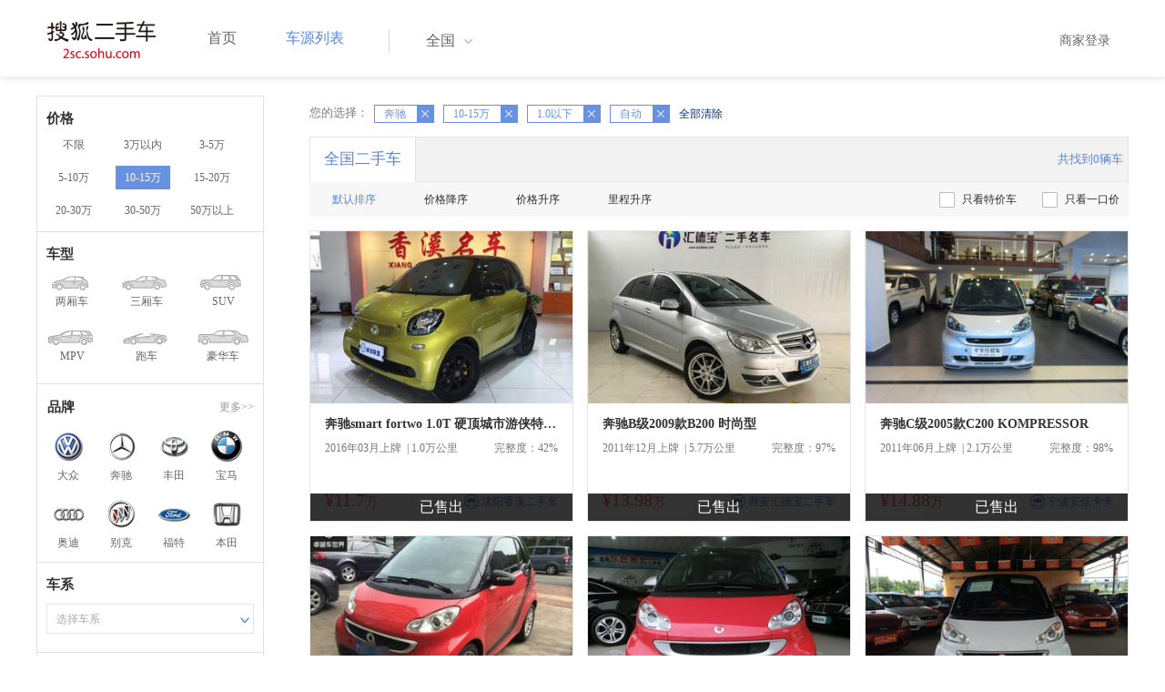

--- FILE ---
content_type: text/html;charset=UTF-8
request_url: http://2sc.sohu.com/brand_145/a0b4c0d0e1f1g0h0j0k0m0n0/
body_size: 40020
content:
<!DOCTYPE html PUBLIC "-//W3C//DTD XHTML 1.0 Transitional//EN"
        "http://www.w3.org/TR/xhtml1/DTD/xhtml1-transitional.dtd">
<html lang="zh">
<head>
    <meta http-equiv="Content-Type" content="text/html; charset=UTF-8">
    <meta charset="UTF-8">
    <meta http-equiv="X-UA-Compatible" content="IE=edge">
    <meta name="viewport" content="width=device-width, initial-scale=1">
    <title>【二手车报价|二手车价格】_搜狐二手车,诚信有保障!</title>
    <meta name="keywords" content="二手车价格,二手车报价,搜狐二手车"/>
    <meta name="description" content="搜狐二手车报价频道是中国最具人气和影响力的门户二手车报价网站,为您提供最专业的二手车报价,二手车价格信息。想了解二手车行情,就上搜狐二手车！"/>
    <link rel="shortcut icon" type="image/x-icon" href="/favicon.ico">
    <link rel="stylesheet" type="text/css"
          href="//m3.auto.itc.cn/car/theme/2sc/20150302/style/buycar/buycar-boots201505250947.css"/>
    <link rel="stylesheet" type="text/css"
          href="//m3.auto.itc.cn/car/theme/2sc/20150302/style/buycar/new-list20240104.css">
    <script type="text/javascript" src="//m3.auto.itc.cn/car/theme/2sc/20150302/js/jquery-1.11.2.js"></script>
    <script type="text/javascript">

</script>
</head>
<body class="body">
<!-- 导航栏 -->
<link rel="stylesheet" type="text/css" href="//m3.auto.itc.cn/car/theme/2sc/20150302/style/header170418.css"/>
<style>
    /**add 2015.7.14**/
    html,
    body {
        font-family: 'Microsoft YaHei', Tahoma, Verdana;
    }

    .yy_subwrap .lk2 {
        right: 160px;
    }

    .yy_subwrap {
        margin-top: 40px;
    }

    /**add 2015.7.14**/
</style>
<script>
    var pp = '-1';
    var ccc = '';
    var cityCode = '';
    var referid = '';
</script>

<!-- 导航栏 -->
<div class="navbar-wrapper">
    <div class="container">
        <nav class="navbar navbar-inverse navbar-static-top" role="navigation">
            <div class="container">
                <div class="navbar-header">
                    <h1 class="navbar-brand"><a href="/"><img
                                    src="//m3.auto.itc.cn/car/theme/2sc/20150302/images/logo.png" alt="搜狐二手车"></a></h1>
                </div>
                <div id="navbar">
                    <ul class="nav navbar-nav" role="menu">
                        <li >
                            <a href="/">首页</a>
                        </li>
                        <li class="active">
                            <a href="/buycar/">车源列表</a>
                        </li>
                    </ul>
                    <div class="city">
                        <div id="city-box" class="clearfix">
                            <span id="J_city_show" class="J_city">全国</span><i class="J_city"></i>
                        </div>
                        <div id="city-select-box" class="city-open">
                            <div class="city-wrap clearfix">
                                <div class="area-box" id="areabox">
                                    <div class="hot-city">

                                    </div>
                                    <div class="area-city">

                                    </div>
                                    <div style="display:none;" class="city-box"></div>
                                </div>
                            </div>
                        </div>
                    </div>
                    <div class="userview">
                        <div class="user">
                            <p>&nbsp;&nbsp;

                                <a href="https://2sc.sohu.com/ctb/" target="_blank">商家登录</a></p>
                        </div>

                    </div>
                </div>
            </div>

        </nav>
    </div>
</div>
<!--页面主体部分开始-->
<div id="listContain" class="wrap clearfix">
    <div id="list_wrap" class="wrap clearfix">
        <div class="navContainer">
            <div class="list_nav_contain">
                <div class="list_nav clearfix" style="">
                    <!-- 价格选择开始-->
                    <div class="list_nav_wrap nav_price toggle-nav" click_type="sale-prices">
                        <h1 class="list_nav_title ">
                            <label>价格</label>
                        </h1>

                        <div class="price-sc clearfix lab_block">
                            <a class="price-range "
                               href="/brand_145/a0b0c0d0e1f1g0h0j0k0m0n0/" title="不限">不限</a>
                            <a class="price-range "
                               href="/brand_145/a0b1c0d0e1f1g0h0j0k0m0n0/" title="3万以内">3万以内</a>
                            <a class="price-range "
                               href="/brand_145/a0b2c0d0e1f1g0h0j0k0m0n0/" title="3-5万">3-5万</a>
                            <a class="price-range "
                               href="/brand_145/a0b3c0d0e1f1g0h0j0k0m0n0/" title="5-10万">5-10万</a>
                            <a class="price-range cur"
                               href="/brand_145/a0b4c0d0e1f1g0h0j0k0m0n0/" title="10-15万">10-15万</a>
                            <a class="price-range "
                               href="/brand_145/a0b5c0d0e1f1g0h0j0k0m0n0/" title="15-20万">15-20万</a>
                            <a class="price-range "
                               href="/brand_145/a0b8c0d0e1f1g0h0j0k0m0n0/" title="20-30万">20-30万</a>
                            <a class="price-range "
                               href="/brand_145/a0b9c0d0e1f1g0h0j0k0m0n0/" title="30-50万">30-50万</a>
                            <a class="price-range "
                               href="/brand_145/a0b7c0d0e1f1g0h0j0k0m0n0/" title="50万以上">50万以上</a>
                        </div>
                    </div>
                    <!--价格选择结束-->
                    <!--级别选择开始-->
                    <div class="list_nav_wrap nav_type toggle-nav nav-model" click_type="sale-models">
                        <h1 class="list_nav_title">
                            <label>车型</label>
                        </h1>
                        <style type="text/css">
                            .car-modal-name.cur {
                                color: red;
                            }
                        </style>
                        <ul class="clearfix">
                            <li>
                                <a class="" href="/brand_145/a1b4c0d0e1f1g0h0j0k0m0n0/">
                                    <div class="car-modal-img model-threebox"></div>
                                    <span class="car-modal-name ">两厢车</span>
                                </a>
                            </li>
                            <li>
                                <a class="" href="/brand_145/a2b4c0d0e1f1g0h0j0k0m0n0/">
                                    <div class="car-modal-img model-doublebox"></div>
                                    <span class="car-modal-name ">三厢车</span>
                                </a>
                            </li>

                            <li>
                                <a class="" href="/brand_145/a8b4c0d0e1f1g0h0j0k0m0n0/">
                                    <div class="car-modal-img model-mpv" style=""></div>
                                    <span class="car-modal-name ">SUV</span>
                                </a>
                            </li>
                            <li>
                                <a class="" href="/brand_145/a7b4c0d0e1f1g0h0j0k0m0n0/">
                                    <div class="car-modal-img model-suv"></div>
                                    <span class="car-modal-name ">MPV</span>
                                </a>
                            </li>

                            <li>
                                <a class="" href="/brand_145/a13b4c0d0e1f1g0h0j0k0m0n0/">
                                    <div class="car-modal-img model-sportscar"></div>
                                    <span class="car-modal-name ">跑车</span>
                                </a>
                            </li>

                            <li>
                                <a class="" href="/brand_145/a6b4c0d0e1f1g0h0j0k0m0n0/">
                                    <div class="car-modal-img model-luxurycar"></div>
                                    <span class="car-modal-name ">豪华车</span>
                                </a>
                            </li>
                        </ul>
                    </div>
                    <!--级别选择结束-->

                    <!--品牌选择开始-->
                    <div class="list_nav_wrap nav_brand" id="brand-select">
                        <h1 class="list_nav_title clearfix">
                            <label>品牌</label>
                            <a id="brand_more_button" class="nav_list_more" href="javascript:void(0);" style="">更多&gt;&gt;</a>
                        </h1>
                        <ul id="brand-recomment" class="clearfix findall" click_type="sale-brands">
                            <li><a href="/brand_197/a0b4c0d0e1f1g0h0j0k0m0n0/"><img width="35px"
                                                           height="35px"
                                                           src="//m3.auto.itc.cn/car/theme/2sc/20150302/images/Volkswagen.png"
                                                           title="大众"/></a>大众
                            </li>
                            <li><a href="/brand_145/a0b4c0d0e1f1g0h0j0k0m0n0/"><img width="35px"
                                                           height="35px"
                                                           src="//m3.auto.itc.cn/car/theme/2sc/20150302/images/Mercedes1.png"
                                                           title="奔驰"/></a>奔驰
                            </li>
                            <li><a href="/brand_199/a0b4c0d0e1f1g0h0j0k0m0n0/"><img width="35px"
                                                           height="35px"
                                                           src="//m3.auto.itc.cn/car/theme/2sc/20150302/images/Toyota.png"
                                                           title="丰田"/></a>丰田
                            </li>
                            <li><a href="/brand_201/a0b4c0d0e1f1g0h0j0k0m0n0/"><img width="35px"
                                                           height="35px"
                                                           src="//m3.auto.itc.cn/car/theme/2sc/20150302/images/bmw.png"
                                                           title="宝马"/></a>宝马
                            </li>
                            <li><a href="/brand_191/a0b4c0d0e1f1g0h0j0k0m0n0/"><img width="35px"
                                                           height="35px"
                                                           src="//m3.auto.itc.cn/car/theme/2sc/20150302/images/Audi.png"
                                                           title="奥迪"/></a>奥迪
                            </li>
                            <li><a href="/brand_170/a0b4c0d0e1f1g0h0j0k0m0n0/"><img width="35px"
                                                           height="35px"
                                                           src="//m3.auto.itc.cn/car/theme/2sc/20150302/images/Buick.png"
                                                           title="别克"/></a>别克
                            </li>
                            <li><a href="/brand_184/a0b4c0d0e1f1g0h0j0k0m0n0/"><img width="35px"
                                                           height="35px"
                                                           src="//m3.auto.itc.cn/car/theme/2sc/20150302/images/Ford.png"
                                                           title="福特"/></a>福特
                            </li>
                            <li><a href="/brand_214/a0b4c0d0e1f1g0h0j0k0m0n0/"><img width="35px"
                                                           height="35px"
                                                           src="//m3.auto.itc.cn/car/theme/2sc/20150302/images/Honda.png"
                                                           title="本田"/></a>本田
                            </li>

                        </ul>

                        <!--品牌选择结束-->
                        <div id="brand_more" class="brand-more-div" style="display:none;">
                            <dl class="brand-list" style="display:list-item;list-style:none;" id="brand_more_list">
                            </dl>
                        </div>
                    </div>

                    <!--车系选择开始-->
                        <div id="model-select" class="list_nav_wrap nav_dis toggle-nav" click_type="sale-mileages">
                            <h1 class="list_nav_title">
                                <label>车系</label>
                            </h1>

                            <div style="margin-bottom:5px;" id="hostModelSelected"></div>
                            <div class="sc-option" id="model_option">
                                <div class="sc-option-hd" click_type="list-nav-distance">
                                    <div class="sc-option-content">选择车系</div>
                                </div>
                                <ul style="top: 25px;" class="sc-option-list" id="model_option_list">
                                </ul>
                            </div>
                        </div>


                    <!--里程选择开始-->
                    <div class="list_nav_wrap nav_dis toggle-nav">
                        <h1 class="list_nav_title"><label>里程</label></h1>

                        <div class="sc-option" id="mileage_option">
                            <div class="sc-option-hd">
                                <div class="sc-option-content">
                                                请选择里程数
                                </div>
                            </div>
                            <ul style="top: 25px;" class="sc-option-list" id="mileage_option_list">
                                <li>
                                    <a href="/brand_145/a0b4c0d0e1f1g0h0j0k0m0n0/"> 不限 </a>
                                </li>
                                <li>
                                    <a href="/brand_145/a0b4c1d0e1f1g0h0j0k0m0n0/"> 1万公里以内 </a>
                                </li>
                                <li>
                                    <a href="/brand_145/a0b4c2d0e1f1g0h0j0k0m0n0/"> 1-3万公里 </a>
                                </li>
                                <li>
                                    <a href="/brand_145/a0b4c3d0e1f1g0h0j0k0m0n0/"> 3-6万公里 </a>
                                </li>
                                <li>
                                    <a href="/brand_145/a0b4c4d0e1f1g0h0j0k0m0n0/"> 6-10万公里 </a>
                                </li>
                                <li>
                                    <a href="/brand_145/a0b4c5d0e1f1g0h0j0k0m0n0/"> 10万公里以上 </a>
                                </li>
                            </ul>
                        </div>
                    </div>
                    <!--里程选择结束-->

                    <!--车龄选择开始-->
                    <div class="list_nav_wrap nav_dis toggle-nav" click_type="sale-mileages"
                         style="display: block;"
                    >
                        <h1 class="list_nav_title">
                            <label>车龄</label>
                        </h1>

                        <div class="lab_block">
                            <a href="/brand_145/a0b4c0d0e1f1g0h0j0k0m0n0/"
                               class="cur">不限</a>
                            <a href="/brand_145/a0b4c0d1e1f1g0h0j0k0m0n0/"
                               > 1年以内 </a>
                            <a href="/brand_145/a0b4c0d2e1f1g0h0j0k0m0n0/"
                               > 1-3年 </a>
                            <a href="/brand_145/a0b4c0d3e1f1g0h0j0k0m0n0/"
                               > 3-5年 </a>
                            <a href="/brand_145/a0b4c0d4e1f1g0h0j0k0m0n0/"
                               > 5-8年 </a>
                            <a href="/brand_145/a0b4c0d5e1f1g0h0j0k0m0n0/"
                               > 8年以上</a>
                        </div>
                    </div>
                    <!--车龄选择结束-->
                    <!--排量 选择开始-->
                    <div class="list_nav_wrap nav_dis toggle-nav"
                         style="display: none;"
                         style="display: block;"
                    >
                        <h1 class="list_nav_title">
                            <label>排量</label>
                        </h1>

                        <div class="lab_block">
                            <a href="/brand_145/a0b4c0d0e0f1g0h0j0k0m0n0/"
                               > 不限 </a>
                            <a href="/brand_145/a0b4c0d0e1f1g0h0j0k0m0n0/"
                               class="cur">1.0以下</a>
                            <a href="/brand_145/a0b4c0d0e2f1g0h0j0k0m0n0/"
                               >1.0-1.6L</a>
                            <a href="/brand_145/a0b4c0d0e3f1g0h0j0k0m0n0/"
                               >1.6-2.0L</a>
                            <a href="/brand_145/a0b4c0d0e4f1g0h0j0k0m0n0/"
                               >2.0-2.6L</a>
                            <a href="/brand_145/a0b4c0d0e5f1g0h0j0k0m0n0/"
                               >2.6L以上</a></div>
                    </div>
                    <!--排量选择结束-->
                    <!-- 选择开始-->
                    <div class="list_nav_wrap nav_dis toggle-nav"
                         style="display: none;"
                         style="display: block;"
                    >
                        <h1 class="list_nav_title">
                            <label>变速箱</label>
                        </h1>

                        <div class="lab_block">
                            <a href="/brand_145/a0b4c0d0e1f0g0h0j0k0m0n0/"
                               > 不限 </a>
                            <a href="/brand_145/a0b4c0d0e1f1g0h0j0k0m0n0/"
                               class="cur">自动</a>
                            <a href="/brand_145/a0b4c0d0e1f2g0h0j0k0m0n0/"
                               >手动</a>
                        </div>
                    </div>
                    <!--选择结束-->
                    <a href="javascript:void(0)" class="nav_close">高级筛选</a>
                </div>
            </div>
        </div>

        <!--车源显示主体部分开始-->
        <div class="list_main" click_type="sale-list">

            <!--已选择关键词开始-->
            <div class="car-nav select-center-filter" style="border:0px;background-color:white; margin-top:10px;">
                <dl class="item-filter filter-selected">
                    <dt class="filter-name" style="font-weight:normal;color:#7b7b8f;font-size:13px;">
                        您的选择：&nbsp;&nbsp;
                    </dt>
                    <dd class="filter-items">
                        <div>
                            <!-- 选择条件展示开始-->
                            <span id="searchSelected">
                              <!--地区城市选择-->
                              <!--品牌、车型选择-->
                                    <span class="link-remove">奔驰
                                        <a href="/buycar/a0b4c0d0e1f1g0h0j0k0m0n0/">
                                            <i class="remove">X</i></a>
                                    </span>
                                <!--车型选择-->


                                <!-- 价格选择 -->
                                    <span class="link-remove">
                                        10-15万
                                        <a href="/brand_145/a0b0c0d0e1f1g0h0j0k0m0n0/"><i
                                                    class="remove">X</i></a></span>

                                <!--使用年限选择-->

                                <!--里程选择-->
                                <!--排量选择-->
                                    <span class="link-remove">
                                            1.0以下
                                        <a href="/brand_145/a0b4c0d0e0f1g0h0j0k0m0n0/"><i
                                                    class="remove">X</i></a></span>

                                <!--变速箱选择-->
                                    <span class="link-remove">
                                            自动
                                        <a href="/brand_145/a0b4c0d0e1f0g0h0j0k0m0n0/"><i
                                                    class="remove">X</i></a></span>

              </span> <a href="/buycar/"><span>全部清除</span></a>
                            <!-- 选择条件展示结束-->
                        </div>
                    </dd>
                </dl>
            </div>
            <!--已选择关键词结束-->

            <div class="car-nav box">
                <div class="hd">
                    <a class="menuOn" href="/buycar/">全国二手车</a>
                    <div class="totalCarsNum">
                        <span>共找到0辆车</span>
                    </div>
                </div>

                <div class="sort-filter-div">
                    <div class="r">
                        <a href="/brand_145/a0b4c0d0e1f1g0h0j0k0m0n2/">
                            只看特价车</a>
                        <a href="/brand_145/a0b4c0d0e1f1g0h0j0k0m0n1/">
                            只看一口价</a>
                    </div>
                    <a class="sort-filter" href="/brand_145/a0b4c0d0e1f1g0h0j0k0m0n0/"> <span
                                class="soft-filter-title current">默认排序</span> </a>
                    <a class="sort-filter" href="/brand_145/a0b4c0d0e1f1g0h1j0k0m0n0/"> <span
                                class="soft-filter-title ">价格降序</span> </a>
                    <a class="sort-filter" href="/brand_145/a0b4c0d0e1f1g0h2j0k0m0n0/"> <span
                                class="soft-filter-title ">价格升序</span> </a>
                    <a class="sort-filter" href="/brand_145/a0b4c0d0e1f1g0h4j0k0m0n0/"> <span
                                class="soft-filter-title ">里程升序</span> </a>
                </div>

                <div class="card-box clearfix car-wrap ">
                    <div class="carShow">
                        <!--list main begin-->
                                <div class="carsItem carItem">
                                        <em class="sc_fctxt">已售出</em>
                                    <a class="carImg" target="_blank" href="/buycar/carinfo_sohu_2833772.shtml">
                                        <img width="325px" height="215px" title="奔驰smart fortwo 1.0T 硬顶城市游侠特别版"
                                             src="//590233ee4fbb3.cdn.sohucs.com/auto/7-2017041411432292688800.jpg_z320x210"
                                             style="display: inline;">
                                    </a>
                                    <a class="car-link" target="_blank" href="/buycar/carinfo_sohu_2833772.shtml">
                                        奔驰smart fortwo 1.0T 硬顶城市游侠特别版
                                    </a>

                                    <div class="car-info">
                                        <p><span class="r">完整度：42%</span>
                                            2016年03月上牌
                                            &nbsp;|&nbsp;1.0万公里
                                        </p>
                                    </div>

                                    <div class="Carprice">
                                        <span class="rmb-symbol"><em>&yen;11.7</em>万</span>
                                        <span class="car-info-dealer">

                            <span class="info-item-type">商</span> 沈阳香溪二手车

                </span>
                                    </div>

                                </div>
                                <div class="carsItem carItem">
                                        <em class="sc_fctxt">已售出</em>
                                    <a class="carImg" target="_blank" href="/buycar/carinfo_sohu_2066894.shtml">
                                        <img width="325px" height="215px" title="奔驰B级2009款B200 时尚型"
                                             src="//590233ee4fbb3.cdn.sohucs.com/auto/1-auto480794813105212901462013128437_z320x210"
                                             style="display: inline;">
                                    </a>
                                    <a class="car-link" target="_blank" href="/buycar/carinfo_sohu_2066894.shtml">
                                        奔驰B级2009款B200 时尚型
                                    </a>

                                    <div class="car-info">
                                        <p><span class="r">完整度：97%</span>
                                            2011年12月上牌
                                            &nbsp;|&nbsp;5.7万公里
                                        </p>
                                    </div>

                                    <div class="Carprice">
                                        <span class="rmb-symbol"><em>&yen;13.98</em>万</span>
                                        <span class="car-info-dealer">

                            <span class="info-item-type">商</span> 西安汇德宝二手车

                </span>
                                    </div>

                                </div>
                                <div class="carsItem carItem">
                                        <em class="sc_fctxt">已售出</em>
                                    <a class="carImg" target="_blank" href="/buycar/carinfo_sohu_1149866.shtml">
                                        <img width="325px" height="215px" title="奔驰C级2005款C200 KOMPRESSOR"
                                             src="//590233ee4fbb3.cdn.sohucs.com/auto/1-auto260520810463128961414916715892_z320x210"
                                             style="display: inline;">
                                    </a>
                                    <a class="car-link" target="_blank" href="/buycar/carinfo_sohu_1149866.shtml">
                                        奔驰C级2005款C200 KOMPRESSOR
                                    </a>

                                    <div class="car-info">
                                        <p><span class="r">完整度：98%</span>
                                            2011年06月上牌
                                            &nbsp;|&nbsp;2.1万公里
                                        </p>
                                    </div>

                                    <div class="Carprice">
                                        <span class="rmb-symbol"><em>&yen;14.88</em>万</span>
                                        <span class="car-info-dealer">

                            <span class="info-item-type">商</span> 宁波安信卡卡

                </span>
                                    </div>

                                </div>
                                <div class="carsItem carItem">
                                        <em class="sc_fctxt">已售出</em>
                                    <a class="carImg" target="_blank" href="/buycar/carinfo_sohu_1025859.shtml">
                                        <img width="325px" height="215px" title="奔驰C级2006款C200 KOMPRESSOR"
                                             src="//590233ee4fbb3.cdn.sohucs.com/auto/1-auto495551114277851521411299324262_z320x210"
                                             style="display: inline;">
                                    </a>
                                    <a class="car-link" target="_blank" href="/buycar/carinfo_sohu_1025859.shtml">
                                        奔驰C级2006款C200 KOMPRESSOR
                                    </a>

                                    <div class="car-info">
                                        <p><span class="r">完整度：83%</span>
                                            未上牌
                                            &nbsp;|&nbsp;0.87万公里
                                        </p>
                                    </div>

                                    <div class="Carprice">
                                        <span class="rmb-symbol"><em>&yen;10.9</em>万</span>
                                        <span class="car-info-dealer">

                            <span class="info-item-type">商</span> 青岛卓越车世界

                </span>
                                    </div>

                                </div>
                                <div class="carsItem carItem">
                                        <em class="sc_fctxt">已售出</em>
                                    <a class="carImg" target="_blank" href="/buycar/carinfo_sohu_450609.shtml">
                                        <img width="325px" height="215px" title="奔驰C级斯玛特"
                                             src="//590233ee4fbb3.cdn.sohucs.com/auto/1-auto4917452-7673508351384656946864_z320x210"
                                             style="display: inline;">
                                    </a>
                                    <a class="car-link" target="_blank" href="/buycar/carinfo_sohu_450609.shtml">
                                        奔驰C级斯玛特
                                    </a>

                                    <div class="car-info">
                                        <p><span class="r">完整度：62%</span>
                                            2011年03月上牌
                                            &nbsp;|&nbsp;0.85万公里
                                        </p>
                                    </div>

                                    <div class="Carprice">
                                        <span class="rmb-symbol"><em>&yen;11.5</em>万</span>
                                        <span class="car-info-dealer">

                            <span class="info-item-type">商</span> 重庆东胜易宏汽车

                </span>
                                    </div>

                                </div>
                                <div class="carsItem carItem">
                                        <em class="sc_fctxt">已售出</em>
                                    <a class="carImg" target="_blank" href="/buycar/carinfo_sohu_960100.shtml">
                                        <img width="325px" height="215px" title="奔驰C级2002款C200 KOMPRESSOR SPORTS COUPE"
                                             src="//590233ee4fbb3.cdn.sohucs.com/auto/1-auto1563277-10884104891409282466687_z320x210"
                                             style="display: inline;">
                                    </a>
                                    <a class="car-link" target="_blank" href="/buycar/carinfo_sohu_960100.shtml">
                                        奔驰C级2002款C200 KOMPRESSOR SPORTS COUPE
                                    </a>

                                    <div class="car-info">
                                        <p><span class="r">完整度：98%</span>
                                            2012年09月上牌
                                            &nbsp;|&nbsp;1.8万公里
                                        </p>
                                    </div>

                                    <div class="Carprice">
                                        <span class="rmb-symbol"><em>&yen;11.88</em>万</span>
                                        <span class="car-info-dealer">

                            <span class="info-item-type">商</span> 成都联宏二手车

                </span>
                                    </div>

                                </div>

                        <!--list main end-->
                    </div>

                    <!--分页开始-->
                    <div class="list-pager" style="clear:both;">
                            <div class="nodatetip"><p>抱歉根据您的搜索条件没有搜索到车源，您可以放宽您的条件重新搜索。</div>
                    </div>
                </div>
            </div>
        </div>
    </div>

<link rel="stylesheet" type="text/css" href="//m3.auto.itc.cn/car/theme/2sc/20150302/style/foot.css"/>
<div class="footer">


    <div class="container">
        <div class="linktitle"><span>友情链接</span></div>

        <div class="links">
            <ul class="link">
                <li><a href="http://auto.sohu.com/" target=_blank>搜狐汽车</a></li>
                <li><a href="http://www.niuche.com/" target="_blank">牛车网</a></li>
                <li><a href="http://www.vin114.net/" target=_blank>力洋VIN识别</a></li>
                <li><a href="http://www.jxedt.com/" target="_blank">驾校一点通</a></li>

            </ul>
            <ul class="link">
                <li><a href="http://www.qc188.com/" target=_blank>汽车江湖网</a></li>
                <li><a href="http://www.zyue.com/" target=_blank>众悦学车网</a></li>
                <li><a href="http://www.auto18.com/" target=_blank>中国汽车交易网</a></li>
                <li><a href="http://beijing.liebiao.com/ershouche/" target="_blank">列表网</a></li>
            </ul>
            <ul class="link">

                <li><a href="http://www.gaibar.com/" target="_blank">改吧汽车改装网</a></li>
                <li><a href="http://www.carjob.com.cn/" target=_blank>汽车人才网</a></li>
                <li><a href="http://www.ddc.net.cn/" target=_blank>电动汽车</a></li>
                <li><a href="http://www.cnpickups.com/" target=_blank>皮卡网</a></li>

            </ul>
            <ul class="link">
                <li><a href="http://www.kuparts.com/" target="_blank">酷配网</a></li>
                <li><a href="http://www.ocar.tv/" target="_blank">改装网</a></li>
                <li><a href="http://www.ln2car.com/" target=_blank>辽宁二手车网</a></li>
                <li><a href="http://auto.poco.cn/" target=_blank>POCO汽车网</a></li>
            </ul>
            <ul class="link">

                <li><a href="http://www.che300.com/" target="_blank">车300</a></li>
                <li><a href="http://www.16888.com/" target=_blank>车主之家</a></li>
                <li><a href="http://www.12365auto.com/" target=_blank>车质网</a></li>
                <li><a href="http://www.evtimes.cn/" target=_blank>电动车时代网</a></li>

            </ul>
            <ul class="link">

                <li><a href="http://2sc.sohu.com/sell/" target="_blank">我要卖车</a></li>
                <li><a href="http://www.chexun.com/" target=_blank>车讯网</a></li>
                <li><a href="http://www.chevip.com/" target=_blank>车唯网</a></li>
                <li><a href="http://www.zuzuche.com/" target=_blank>租车</a></li>

            </ul>
            <ul class="link">
                <li><a href="http://www.jingzhengu.com/" target="_blank">精真估</a></li>
                <li><a href="http://www.weizhang.cn/" target=_blank>驾驶证扣分查询</a></li>
                <li><a href="http://www.mycar168.com/" target=_blank>汽车大世界</a></li>


            </ul>
        </div>

    </div>



</div>
<div class="footer">
    <div class="container"><hr style="border-top: 1px solid #646464; width: 1200px;">

        <div class="foot-wrapper">

                <div class="relation"><span>合作伙伴</span></div>
                <a href="http://www.cada.cn/" target="_blank"><img src="//m3.auto.itc.cn/car/theme/2sc/20150302/images/xiehui_logo.png" alt="中国汽车流通协会"></a>
                <a href="http://xing.cada.cn/" target="_blank"><img src="http://i0.itc.cn/20180111/36fe_ae87bb0a_d32e_1be0_f2fd_5acb77bacc6b_1.jpg" alt="行认证"></a>
                <a href="http://www.cadcc.com.cn/" target="_blank"><img src="http://i0.itc.cn/20180110/36fe_dff4cf38_ad51_9d10_1544_85f3db4adb17_1.jpg" alt="全国工商联"></a>
        </div>


    </div>
</div>

<div id="footer">
    <hr style="border-top: 1px solid #646464; width: 1200px; margin-top: 0px;">
    <div class="usedCar-footer">
        <a href="//pinyin.sogou.com/" target="_blank" rel="nofollow">搜狗输入法</a>
        - <a href="//pay.sohu.com/" target="_blank" rel="nofollow">支付中心</a>
        - <a href="//hr.sohu.com" target="_blank" rel="nofollow">搜狐招聘</a>
        - <a href="//ad.sohu.com/" target="_blank" rel="nofollow">广告服务</a>
        - <a href="//corp.sohu.com/s2006/contactus/" target="_blank" rel="nofollow">联系方式</a>
        - <a href="//m.sohu.com/xchannel/TURBd01EQXdNekky" target="_blank" rel="nofollow">保护隐私权</a>
        - <a href="//investors.sohu.com/" target="_blank" rel="nofollow">About SOHU</a>
        - <a href="//corp.sohu.com/indexcn.shtml" target="_blank" rel="nofollow">公司介绍</a>
        <br>Copyright <span class="fontArial">©</span>
        <script>
            document.write((new Date()).getFullYear())
        </script> Sohu.com Inc. All Rights Reserved. 搜狐公司
        <span class="unline"><a href="http://corp.sohu.com/s2007/copyright/" target="_blank" rel="nofollow">版权所有</a></span>
        <br>搜狐不良信息举报邮箱：<a href="mailto:jubao@contact.sohu.com">jubaosohu@sohu-inc.com</a>
    </div>
</div>
<div style="display:none;">
    <script type="text/javascript">
        function logout(){
            document.location.href="//passport.sohu.com/sso/logout_js.jsp?s="+(new Date()).getTime() + "&ru="+document.location.href;
        }
    </script>
    <script src="//js.sohu.com/pv.js"></script>
</div>
    <script>
        var _provinceId = '';
        var _cprovince = '';
        var _ccity = '';
        var _ccityEN = '';
        var type = '0';
        var _brandId = '145';
        var _modelId = '';
        var mileage = '0';
        var price = '4';
        var pailiang = '1';
        var foldIndex = 4;
        var purl_province = "";
        var purl_city = "";
        var _provinceUrl = "";
        var _cityUrl = "/buycar/";
    </script>
    <script type="text/javascript" src="//m3.auto.itc.cn/car/theme/2sc/wap2015/js/pro_city1228_2.js"></script>
    <script type="text/javascript" src="//m3.auto.itc.cn/car/theme/2sc/20150302/js/jquery-ui.min.js"></script>
    <script type="text/javascript" src="//s.auto.itc.cn/pc-db/static/js/auto170117.js"></script>
    <script type="text/javascript" src="//s.auto.itc.cn/pc-db/static/js/base_new_v2.js"></script>
    <script type="text/javascript"
            src="//s.auto.itc.cn/pc-db/static/js/buycar/buy_car_v2.js"></script>
</body>

</html>
